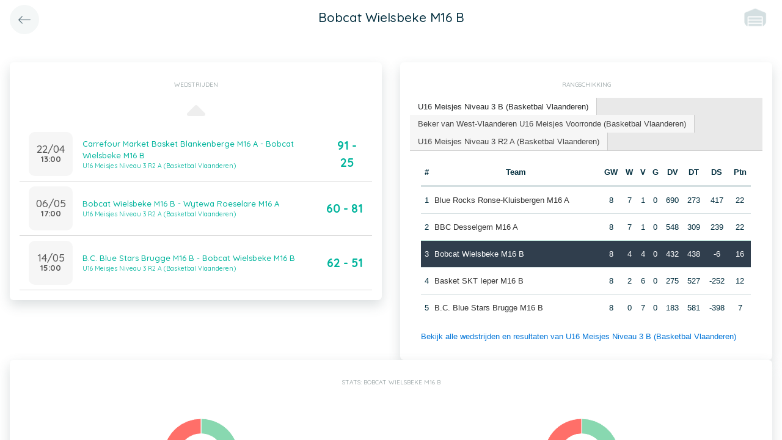

--- FILE ---
content_type: application/javascript
request_url: https://app.twizzit.com/v2/js/polyfills/object_assign.js
body_size: 487
content:
if (typeof Object.assign !== 'function') {
    // Must be writable: true, enumerable: false, configurable: true
    Object.defineProperty(Object, "assign", {
        value: function assign(target, varArgs) { // .length of function is 2
            'use strict';
            if (target === null || target === undefined) {
                throw new TypeError('Cannot convert undefined or null to object');
            }

            var to = Object(target);

            for (var index = 1; index < arguments.length; index++) {
                var nextSource = arguments[index];

                if (nextSource !== null && nextSource !== undefined) {
                    for (var nextKey in nextSource) {
                        // Avoid bugs when hasOwnProperty is shadowed
                        if (Object.prototype.hasOwnProperty.call(nextSource, nextKey)) {
                            to[nextKey] = nextSource[nextKey];
                        }
                    }
                }
            }
            return to;
        },
        writable: true,
        configurable: true
    });
}
